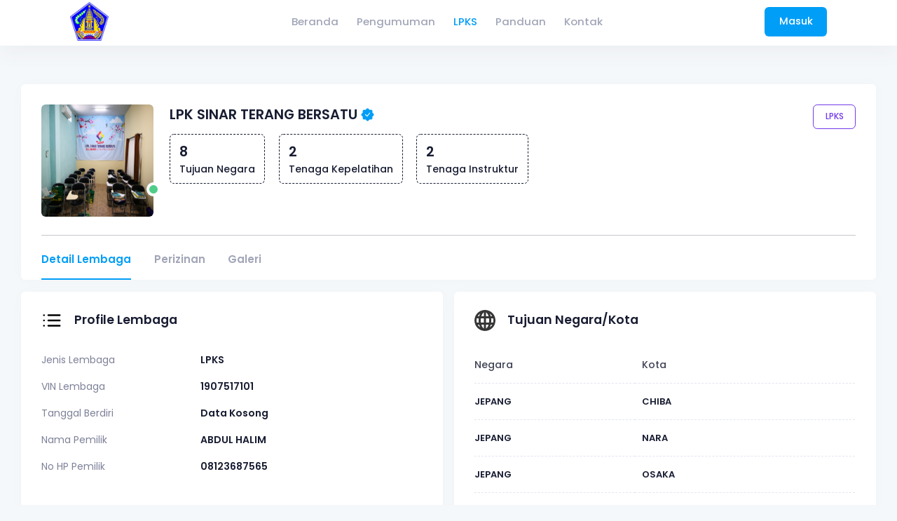

--- FILE ---
content_type: text/html; charset=UTF-8
request_url: https://sisnaker.baliprov.go.id/lpks/eyJpdiI6InBaZ0paejdcL3BKQlhkYnNram5cL1VOUT09IiwidmFsdWUiOiJlU25DZHFrOEtFZEdwM1hOdkJVRlNnPT0iLCJtYWMiOiIzNDE4MzA1NWZhOGZkOWI0ODMwYjJhMDhlNWM1NzJiZWE0MTg0OWIzZmUyNTU5ZDQ2ZWU2YWUyZmJiZTIyNzkzIn0=
body_size: 6670
content:
<!DOCTYPE html>
<html lang="en">

<head>
    <base href="">
    <title>SISNAKER</title>
    <meta charset="UTF-8">
    <meta name="viewport" content="width=device-width, initial-scale=1.0">
    <meta http-equiv="X-UA-Compatible" content="ie=edge">
    <meta name="description" content="" />
    <meta name="keywords" content="" />
    <meta name="viewport" content="width=device-width, initial-scale=1" />
    <meta property="og:locale" content="en_US" />
    <meta property="og:type" content="article" />
    <meta property="og:title" content="" />
    <meta property="og:url" content="https://sisnaker.baliprov.go.id/" />
    <meta property="og:site_name" content="SISNAKER" />
    <link rel="canonical" href="https://sisnaker.baliprov.go.id/aset/logodark.png" />
    <link rel="shortcut icon" href="https://sisnaker.baliprov.go.id/aset/logodark.png" />
    <!--begin::Fonts-->
    <link rel="stylesheet" href="https://fonts.googleapis.com/css?family=Poppins:300,400,500,600,700" />
    <!--end::Fonts-->
    <!--begin::Global Stylesheets Bundle(used by all pages)-->
    <link href="https://sisnaker.baliprov.go.id/assets/metronic/dist/assets/plugins/global/plugins.bundle.css" rel="stylesheet"
        type="text/css" />
    <link href="https://sisnaker.baliprov.go.id/assets/metronic/dist/assets/css/style.bundle.css" rel="stylesheet" type="text/css" />
    <!--end::Global Stylesheets Bundle-->
    <link rel="stylesheet" href="https://cdn.datatables.net/1.11.5/css/dataTables.bootstrap5.min.css">
    <link rel="stylesheet" href="https://sisnaker.baliprov.go.id/css/loader.css">
    </head>


<!--begin::Body-->
<body id="kt_body" class="header-fixed header-tablet-and-mobile-fixed toolbar-enabled toolbar-fixed"
    style="--kt-toolbar-height:55px;--kt-toolbar-height-tablet-and-mobile:55px">

    <div id="loading-overlay">
        <div class="loader07"></div>
    </div>

    <!--begin::Main-->
    <!--begin::Root-->
    <div class="d-flex flex-column flex-root">
        <!--begin::Page-->
        <div class="page d-flex flex-row flex-column-fluid">
            <!--begin::Wrapper-->
            <div class="wrapper d-flex flex-column flex-row-fluid" id="kt_wrapper">
                <!--begin::Header-->
                <div id="kt_header" style="box-shadow: 0 10px 30px 0 rgb(82 63 105 / 5%) !important;" class="header align-items-stretch">
                    <!--begin::Container-->
                    <div class="container py-1">
                        <!--begin::Wrapper-->
                        <div class="d-flex align-items-center justify-content-between">
                            <!--begin::Logo-->
                            <div class="d-flex align-items-center flex-equal">
                                <!--begin::Mobile menu toggle-->
                                <button class="btn btn-icon btn-active-color-primary me-3 d-flex d-lg-none"
                                    id="kt_landing_menu_toggle">
                                    <!--begin::Svg Icon | path: icons/duotune/abstract/abs015.svg-->
                                    <span class="svg-icon svg-icon-2hx">
                                        <svg xmlns="http://www.w3.org/2000/svg" width="24" height="24"
                                            viewBox="0 0 24 24" fill="none">
                                            <path
                                                d="M21 7H3C2.4 7 2 6.6 2 6V4C2 3.4 2.4 3 3 3H21C21.6 3 22 3.4 22 4V6C22 6.6 21.6 7 21 7Z"
                                                fill="black" />
                                            <path opacity="0.3"
                                                d="M21 14H3C2.4 14 2 13.6 2 13V11C2 10.4 2.4 10 3 10H21C21.6 10 22 10.4 22 11V13C22 13.6 21.6 14 21 14ZM22 20V18C22 17.4 21.6 17 21 17H3C2.4 17 2 17.4 2 18V20C2 20.6 2.4 21 3 21H21C21.6 21 22 20.6 22 20Z"
                                                fill="black" />
                                        </svg>
                                    </span>
                                    <!--end::Svg Icon-->
                                </button>
                                <!--end::Mobile menu toggle-->
                                <!--begin::Logo image-->
                                <a href="https://sisnaker.baliprov.go.id">
                                    
                                    <img alt="Logo" src="https://sisnaker.baliprov.go.id/landing/logo-bali.png"
                                        class="logo-sticky h-55px h-lg-55px" />
                                </a>
                                <!--end::Logo image-->
                            </div>
                            <!--end::Logo-->
                            <!--begin::Menu wrapper-->
                            <div class="d-lg-block" id="kt_header_nav_wrapper">
                                <div class="d-lg-block p-5 p-lg-0" data-kt-drawer="true"
                                    data-kt-drawer-name="landing-menu"
                                    data-kt-drawer-activate="{default: true, lg: false}" data-kt-drawer-overlay="true"
                                    data-kt-drawer-width="200px" data-kt-drawer-direction="start"
                                    data-kt-drawer-toggle="#kt_landing_menu_toggle" data-kt-swapper="true"
                                    data-kt-swapper-mode="prepend"
                                    data-kt-swapper-parent="{default: '#kt_body', lg: '#kt_header_nav_wrapper'}">
                                    <!--begin::Menu-->
                                    <div class="menu menu-column flex-nowrap menu-rounded menu-lg-row menu-title-gray-500 menu-state-title-primary nav nav-flush fs-5 fw-bold"
                                        id="kt_landing_menu">

                                                                                <div class="menu-item">
                                            <!--begin::Menu link-->
                                            <a class="menu-link nav-link  py-3 px-4 px-xxl-6" href="https://sisnaker.baliprov.go.id"
                                                data-kt-scroll-toggle="true" data-kt-drawer-dismiss="true" data-loading-overlay>Beranda</a>
                                            <!--end::Menu link-->
                                        </div>
                                                                                <div class="menu-item">
                                            <!--begin::Menu link-->
                                            <a class="menu-link nav-link  py-3 px-4 px-xxl-6" href="https://sisnaker.baliprov.go.id/pengumuman"
                                                data-kt-scroll-toggle="true" data-kt-drawer-dismiss="true" data-loading-overlay>Pengumuman</a>
                                            <!--end::Menu link-->
                                        </div>
                                                                                <div class="menu-item">
                                            <!--begin::Menu link-->
                                            <a class="menu-link nav-link active py-3 px-4 px-xxl-6" href="https://sisnaker.baliprov.go.id/lpks"
                                                data-kt-scroll-toggle="true" data-kt-drawer-dismiss="true" data-loading-overlay>LPKS</a>
                                            <!--end::Menu link-->
                                        </div>
                                                                                <div class="menu-item">
                                            <!--begin::Menu link-->
                                            <a class="menu-link nav-link  py-3 px-4 px-xxl-6" href="https://sisnaker.baliprov.go.id/panduan"
                                                data-kt-scroll-toggle="true" data-kt-drawer-dismiss="true" data-loading-overlay>Panduan</a>
                                            <!--end::Menu link-->
                                        </div>
                                                                                <div class="menu-item">
                                            <!--begin::Menu link-->
                                            <a class="menu-link nav-link  py-3 px-4 px-xxl-6" href="#footer"
                                                data-kt-scroll-toggle="true" data-kt-drawer-dismiss="true" >Kontak</a>
                                            <!--end::Menu link-->
                                        </div>
                                        
                                    </div>
                                    <!--end::Menu-->
                                </div>
                            </div>
                            <!--end::Menu wrapper-->
                            <div class="flex-equal text-end ms-1 logo-default">
                                <a href="https://sisnaker.baliprov.go.id/login" class="btn btn-primary" data-loading-overlay>Masuk</a>
                            </div>
                            <!--end::Toolbar-->
                        </div>
                        <!--end::Wrapper-->
                    </div>
                    <!--end::Container-->
                </div>
                <!--end::Header-->

                <!--begin::Content-->
                <div class="d-flex flex-column flex-column-fluid" id="kt_content">
                    <!--begin::Post-->
                    <div class="post d-flex flex-column-fluid" id="kt_post">
                        <!--begin::Container-->
                        <div id="kt_content_container" class="container-xxl">
                                <div class="row gy-5 g-xl-8">
        <div class="col-md-12">
            <div class="card mb-5 mb-xxl-8">
                <div class="card-body pt-9 pb-0">
                    <!--begin::Details-->
                    <div class="d-flex flex-wrap flex-sm-nowrap">
                        <!--begin: Pic-->
                        <div class="me-7 mb-4">
                            <div class="symbol symbol-100px symbol-lg-160px symbol-fixed position-relative">
                                <img src="https://sisnaker.baliprov.go.id/foto/0126202314285663d21da8db940.jpg?expires=1768915336&amp;signature=9f8ff2a94d21f5725dde1c60fd507f8edfbbea0effa9208b86d87eb5cbdef775"
                                    alt="image">
                                <div
                                    class="position-absolute translate-middle bottom-0 start-100 mb-6 bg-success rounded-circle border border-4 border-white h-20px w-20px">
                                </div>
                            </div>
                        </div>
                        <!--end::Pic-->
                        <!--begin::Info-->
                        <div class="flex-grow-1">
                            <!--begin::Title-->
                            <div class="d-flex justify-content-between align-items-start flex-wrap mb-2">
                                <!--begin::User-->
                                <div class="d-flex flex-column">
                                    <!--begin::Name-->
                                    <div class="d-flex align-items-center mb-2">
                                        <a href="#"
                                            class="text-gray-900 text-hover-primary fs-2 fw-bolder me-1">LPK SINAR TERANG BERSATU</a>
                                        <a href="#">
                                            <!--begin::Svg Icon | path: icons/duotune/general/gen026.svg-->
                                            <span class="svg-icon svg-icon-1 svg-icon-primary">
                                                <svg xmlns="http://www.w3.org/2000/svg" width="24px" height="24px"
                                                    viewBox="0 0 24 24">
                                                    <path
                                                        d="M10.0813 3.7242C10.8849 2.16438 13.1151 2.16438 13.9187 3.7242V3.7242C14.4016 4.66147 15.4909 5.1127 16.4951 4.79139V4.79139C18.1663 4.25668 19.7433 5.83365 19.2086 7.50485V7.50485C18.8873 8.50905 19.3385 9.59842 20.2758 10.0813V10.0813C21.8356 10.8849 21.8356 13.1151 20.2758 13.9187V13.9187C19.3385 14.4016 18.8873 15.491 19.2086 16.4951V16.4951C19.7433 18.1663 18.1663 19.7433 16.4951 19.2086V19.2086C15.491 18.8873 14.4016 19.3385 13.9187 20.2758V20.2758C13.1151 21.8356 10.8849 21.8356 10.0813 20.2758V20.2758C9.59842 19.3385 8.50905 18.8873 7.50485 19.2086V19.2086C5.83365 19.7433 4.25668 18.1663 4.79139 16.4951V16.4951C5.1127 15.491 4.66147 14.4016 3.7242 13.9187V13.9187C2.16438 13.1151 2.16438 10.8849 3.7242 10.0813V10.0813C4.66147 9.59842 5.1127 8.50905 4.79139 7.50485V7.50485C4.25668 5.83365 5.83365 4.25668 7.50485 4.79139V4.79139C8.50905 5.1127 9.59842 4.66147 10.0813 3.7242V3.7242Z"
                                                        fill="#00A3FF"></path>
                                                    <path class="permanent"
                                                        d="M14.8563 9.1903C15.0606 8.94984 15.3771 8.9385 15.6175 9.14289C15.858 9.34728 15.8229 9.66433 15.6185 9.9048L11.863 14.6558C11.6554 14.9001 11.2876 14.9258 11.048 14.7128L8.47656 12.4271C8.24068 12.2174 8.21944 11.8563 8.42911 11.6204C8.63877 11.3845 8.99996 11.3633 9.23583 11.5729L11.3706 13.4705L14.8563 9.1903Z"
                                                        fill="white"></path>
                                                </svg>
                                            </span>
                                            <!--end::Svg Icon-->
                                        </a>
                                    </div>
                                    <!--end::Name-->
                                </div>
                                <!--end::User-->
                                <!--begin::Actions-->
                                <div class="d-flex">
                                    <button class="btn btn-outline btn-outline-info btn-sm float-end"
                                        type="button">LPKS</button>
                                </div>
                                <!--end::Actions-->
                            </div>
                            <!--end::Title-->
                            <!--begin::Stats-->
                            <div class="d-flex flex-wrap flex-stack">
                                <!--begin::Wrapper-->
                                <div class="d-flex flex-column flex-grow-1 pe-8">
                                    <!--begin::Stats-->
                                    <div class="d-flex flex-wrap">
                                        <!--begin::Stat-->
                                        <div
                                            class="border border-gray-900 border-dashed rounded min-w-125px py-3 px-4 me-6 mb-3">
                                            <!--begin::Number-->
                                            <div class="d-flex align-items-center">
                                                <div class="fs-2 fw-bolder counted" data-kt-countup="true"
                                                    data-kt-countup-value="8">
                                                    8</div>
                                            </div>
                                            <!--end::Number-->
                                            <!--begin::Label-->
                                            <div class="fw-bold fs-6 text-black-400">Tujuan Negara</div>
                                            <!--end::Label-->
                                        </div>
                                        <!--end::Stat-->
                                        <!--begin::Stat-->
                                        <div
                                            class="border border-gray-900 border-dashed rounded min-w-125px py-3 px-4 me-6 mb-3">
                                            <!--begin::Number-->
                                            <div class="d-flex align-items-center">
                                                <div class="fs-2 fw-bolder counted" data-kt-countup="true"
                                                    data-kt-countup-value="2">
                                                    2</div>
                                            </div>
                                            <!--end::Number-->
                                            <!--begin::Label-->
                                            <div class="fw-bold fs-6 text-black-400">Tenaga Kepelatihan</div>
                                            <!--end::Label-->
                                        </div>
                                        <!--end::Stat-->
                                        <!--begin::Stat-->
                                        <div
                                            class="border border-gray-900 border-dashed rounded min-w-125px py-3 px-4 me-6 mb-3">
                                            <!--begin::Number-->
                                            <div class="d-flex align-items-center">
                                                <div class="fs-2 fw-bolder counted" data-kt-countup="true"
                                                    data-kt-countup-value="2">
                                                    2</div>
                                            </div>
                                            <!--end::Number-->
                                            <!--begin::Label-->
                                            <div class="fw-bold fs-6 text-black-400">Tenaga Instruktur</div>
                                            <!--end::Label-->
                                        </div>
                                        <!--end::Stat-->
                                    </div>
                                    <!--end::Stats-->
                                </div>
                                <!--end::Wrapper-->
                            </div>
                            <!--end::Stats-->
                        </div>
                        <!--end::Info-->
                    </div>
                    <!--end::Details-->

                    <hr style="margin: 1rem 0 0 0 !important;">
                    <!--begin::Navs-->
                    <ul class="nav nav-stretch nav-line-tabs nav-line-tabs-2x border-transparent fs-5 fw-bolder">
                        <!--begin::Nav item-->
                        <li class="nav-item mt-2">
                            <a class="nav-link text-active-primary ms-0 me-10 py-5 active"
                                href="https://sisnaker.baliprov.go.id/lpks/eyJpdiI6InBaZ0paejdcL3BKQlhkYnNram5cL1VOUT09IiwidmFsdWUiOiJlU25DZHFrOEtFZEdwM1hOdkJVRlNnPT0iLCJtYWMiOiIzNDE4MzA1NWZhOGZkOWI0ODMwYjJhMDhlNWM1NzJiZWE0MTg0OWIzZmUyNTU5ZDQ2ZWU2YWUyZmJiZTIyNzkzIn0=">Detail Lembaga</a>
                        </li>
                        <!--end::Nav item-->
                        <!--begin::Nav item-->
                        <li class="nav-item mt-2">
                            <a class="nav-link text-active-primary ms-0 me-10 py-5 "
                                href="https://sisnaker.baliprov.go.id/lpks/eyJpdiI6InBaZ0paejdcL3BKQlhkYnNram5cL1VOUT09IiwidmFsdWUiOiJlU25DZHFrOEtFZEdwM1hOdkJVRlNnPT0iLCJtYWMiOiIzNDE4MzA1NWZhOGZkOWI0ODMwYjJhMDhlNWM1NzJiZWE0MTg0OWIzZmUyNTU5ZDQ2ZWU2YWUyZmJiZTIyNzkzIn0=/perizinan">Perizinan</a>
                        </li>
                        <!--end::Nav item-->
                        <!--begin::Nav item-->
                        <li class="nav-item mt-2">
                            <a class="nav-link text-active-primary ms-0 me-10 py-5 "
                                href="https://sisnaker.baliprov.go.id/lpks/eyJpdiI6InBaZ0paejdcL3BKQlhkYnNram5cL1VOUT09IiwidmFsdWUiOiJlU25DZHFrOEtFZEdwM1hOdkJVRlNnPT0iLCJtYWMiOiIzNDE4MzA1NWZhOGZkOWI0ODMwYjJhMDhlNWM1NzJiZWE0MTg0OWIzZmUyNTU5ZDQ2ZWU2YWUyZmJiZTIyNzkzIn0=/galeri">Galeri</a>
                        </li>
                        <!--end::Nav item-->
                    </ul>
                    <!--begin::Navs-->
                </div>
            </div>
        </div>
    </div>

    <div class="row g-5 g-xxl-8">

    <div class="col-xl-6">
        <div class="card card-xl-stretch">
            <!--begin::Body-->
            <div class="card-body">

                <!--begin::Header-->
                <div class="d-flex align-items-center">
                    <!--begin::User-->
                    <div class="d-flex align-items-center flex-grow-1">
                        <!--begin::Avatar-->
                        <div class="symbol symbol-30px me-5">
                            <img src="https://sisnaker.baliprov.go.id/icon/fi_list.svg" alt="">
                        </div>
                        <!--end::Avatar-->
                        <!--begin::Info-->
                        <div class="d-flex flex-column">
                            <h4 class="text-gray-900 my-1 text-hover-primary fs-3 fw-bolder">Profile Lembaga</h4>
                        </div>
                        <!--end::Info-->
                    </div>
                    <!--end::User-->
                </div>
                <!--end::Header-->

                <div class="mt-7">
                    <div class="table-responsive">
                        <table class="table">
                            <tr>
                                <td class="text-gray-600 fs-6" width="40%">Jenis Lembaga</td>
                                <td class="fw-bold fs-6"><b>LPKS</b></td>
                            </tr>
                            <tr>
                                <td class="text-gray-600 fs-6">VIN Lembaga</td>
                                <td class="fw-bold fs-6"><b>1907517101</b></td>
                            </tr>
                            <tr>
                                <td class="text-gray-600 fs-6">Tanggal Berdiri</td>
                                <td class="fw-bold fs-6"><b>Data Kosong</b></td>
                            </tr>
                            <tr>
                                <td class="text-gray-600 fs-6">Nama Pemilik</td>
                                <td class="fw-bold fs-6"><b>ABDUL HALIM</b></td>
                            </tr>
                            <tr>
                                <td class="text-gray-600 fs-6">No HP Pemilik</td>
                                <td class="fw-bold fs-6"><b>08123687565</b></td>
                            </tr>
                        </table>
                    </div>
                </div>

            </div>
            <!--end::Body-->
        </div>
    </div>

    <div class="col-xl-6">
        <div class="card card-xl-stretch">
            <!--begin::Body-->
            <div class="card-body">

                <!--begin::Header-->
                <div class="d-flex align-items-center">
                    <!--begin::User-->
                    <div class="d-flex align-items-center flex-grow-1">
                        <!--begin::Avatar-->
                        <div class="symbol symbol-30px me-5">
                            <img src="https://sisnaker.baliprov.go.id/icon/fi_globe.svg" alt="">
                        </div>
                        <!--end::Avatar-->
                        <!--begin::Info-->
                        <div class="d-flex flex-column">
                            <h4 class="text-gray-900 my-1 text-hover-primary fs-3 fw-bolder">Tujuan Negara/Kota</h4>
                        </div>
                        <!--end::Info-->
                    </div>
                    <!--end::User-->
                </div>
                <!--end::Header-->

                <div class="mt-7">
                    <div class="table-responsive">
                        <table class="table table-row-dashed table-row-gray-300 gy-5">
                            <thead>
                                <tr class="fw-bold fs-6 text-gray-800">
                                    <th>Negara</th>
                                    <th>Kota</th>
                                </tr>
                            </thead>
                            <tbody>
                                                                <tr>
                                    <td><b>JEPANG</b></td>
                                    <td><b>CHIBA</b></td>
                                </tr>
                                                                <tr>
                                    <td><b>JEPANG</b></td>
                                    <td><b>NARA</b></td>
                                </tr>
                                                                <tr>
                                    <td><b>JEPANG</b></td>
                                    <td><b>OSAKA</b></td>
                                </tr>
                                                                <tr>
                                    <td><b>JEPANG</b></td>
                                    <td><b>MIE</b></td>
                                </tr>
                                                                <tr>
                                    <td><b>JEPANG</b></td>
                                    <td><b>KANAGAWA</b></td>
                                </tr>
                                                            </tbody>
                        </table>
                    </div>
                </div>

            </div>
            <!--end::Body-->
        </div>
    </div>

</div>

<div class="row g-5 g-xxl-8">

    <div class="col-xl-6">
        <div class="card card-xl-stretch">
            <!--begin::Body-->
            <div class="card-body">

                <!--begin::Header-->
                <div class="d-flex align-items-center">
                    <!--begin::User-->
                    <div class="d-flex align-items-center flex-grow-1">
                        <!--begin::Avatar-->
                        <div class="symbol symbol-30px me-5">
                            <img src="https://sisnaker.baliprov.go.id/icon/fi_phone.svg" alt="">
                        </div>
                        <!--end::Avatar-->
                        <!--begin::Info-->
                        <div class="d-flex flex-column">
                            <h4 class="text-gray-900 my-1 text-hover-primary fs-3 fw-bolder">Kontak Lembaga</h4>
                        </div>
                        <!--end::Info-->
                    </div>
                    <!--end::User-->
                </div>
                <!--end::Header-->

                <div class="mt-7">
                    <div class="table-responsive">
                        <table class="table">
                            <tr>
                                <td class="text-gray-600 fs-6" width="40%">No Telp</td>
                                <td class="fw-bold fs-6"><b>3619070543</b></td>
                            </tr>
                            <tr>
                                <td class="text-gray-600 fs-6">Email</td>
                                <td class="fw-bold fs-6"><b>lpk.sinarterang@gmail.com</b></td>
                            </tr>
                            <tr>
                                <td class="text-gray-600 fs-6">Website</td>
                                <td class="fw-bold fs-6"><b>-</b></td>
                            </tr>
                            <tr>
                                <td class="text-gray-600 fs-6">Fax</td>
                                <td class="fw-bold fs-6"><b>Data Kosong</b></td>
                            </tr>
                        </table>
                    </div>
                </div>

            </div>
            <!--end::Body-->
        </div>
    </div>

    <div class="col-xl-6">
        <div class="card card-xl-stretch">
            <!--begin::Body-->
            <div class="card-body">

                <!--begin::Header-->
                <div class="d-flex align-items-center">
                    <!--begin::User-->
                    <div class="d-flex align-items-center flex-grow-1">
                        <!--begin::Avatar-->
                        <div class="symbol symbol-30px me-5">
                            <img src="https://sisnaker.baliprov.go.id/icon/fi_sektor.svg" alt="">
                        </div>
                        <!--end::Avatar-->
                        <!--begin::Info-->
                        <div class="d-flex flex-column">
                            <h4 class="text-gray-900 my-1 text-hover-primary fs-3 fw-bolder">Sektor</h4>
                        </div>
                        <!--end::Info-->
                    </div>
                    <!--end::User-->
                </div>
                <!--end::Header-->

                <div class="mt-7">
                    <div class="table-responsive">
                        <table class="table">
                            <tbody>
                                                                <tr>
                                    <td><b>KONSTRUKSI</b></td>
                                </tr>
                                                                <tr>
                                    <td><b>PETERNAKAN</b></td>
                                </tr>
                                                                <tr>
                                    <td><b>PERTANIAN</b></td>
                                </tr>
                                                            </tbody>
                        </table>
                    </div>
                </div>

            </div>
            <!--end::Body-->
        </div>
    </div>

</div>

<div class="row g-5 g-xxl-8 mb-6">

    <div class="col-xl-6">
        <div class="card card-xl-stretch">
            <!--begin::Body-->
            <div class="card-body">

                <!--begin::Header-->
                <div class="d-flex align-items-center">
                    <!--begin::User-->
                    <div class="d-flex align-items-center flex-grow-1">
                        <!--begin::Avatar-->
                        <div class="symbol symbol-30px me-5">
                            <img src="https://sisnaker.baliprov.go.id/icon/fi_location.svg" alt="">
                        </div>
                        <!--end::Avatar-->
                        <!--begin::Info-->
                        <div class="d-flex flex-column">
                            <h4 class="text-gray-900 my-1 text-hover-primary fs-3 fw-bolder">Alamat Lembaga</h4>
                        </div>
                        <!--end::Info-->
                    </div>
                    <!--end::User-->
                </div>
                <!--end::Header-->

                <div class="mt-7">
                    <div class="table-responsive">
                        <table class="table">
                            <tr>
                                <td class="text-gray-600 fs-6" width="40%">Alamat</td>
                                <td class="fw-bold fs-6"><b>JL. GATOT SUBROTO TIMUR, KEL. TONJA, KEC. DENPASAR UTARA</b></td>
                            </tr>
                            <tr>
                                <td class="text-gray-600 fs-6">Desa</td>
                                <td class="fw-bold fs-6"><b>Tonja</b></td>
                            </tr>
                            <tr>
                                <td class="text-gray-600 fs-6">Kecamatan</td>
                                <td class="fw-bold fs-6"><b>Denpasar Utara</b></td>
                            </tr>
                            <tr>
                                <td class="text-gray-600 fs-6">Kabupaten/Kota</td>
                                <td class="fw-bold fs-6"><b>Kota Denpasar</b></td>
                            </tr>
                        </table>
                    </div>
                </div>

            </div>
            <!--end::Body-->
        </div>
    </div>

</div>
                        </div>
                        <!--end::Container-->
                    </div>
                    <!--end::Post-->
                </div>
                <!--end::Content-->

                <!--begin::Footer-->
<div class="mb-0" id="footer">

    <!--begin::Wrapper-->
    <div class="landing-dark-bg pt-20" style="background: #15406A !important;">
        <!--begin::Container-->
        <div class="container">
            <!--begin::Row-->
            <div class="row py-10 py-lg-20">

                <!--begin::Col-->
                <div class="col-lg-6 pe-lg-16 mb-10 mb-lg-0">

                    <div class="row">
                        <div class="col-12">
                            <div class="d-flex flex-center float-start">
                                <img class="p-5 me-2 fs-3 h-100px h-lg-100px" src="https://sisnaker.baliprov.go.id/landing/logo-bali.png"
                                    alt="">
                                <div class="fs-5 fs-lg-3 text-white">Pemerintah <br> Provinsi Bali</div>
                            </div>
                        </div>

                        <div class="col-12 mt-15">
                            <h2 class="text-white fw-bold">Dinas Ketenagakerjaan dan Energi <br> Sumber Daya Mineral
                                Provinsi Bali</h2>
                        </div>

                        <div class="col-12 mt-15">
                            <span class="text-white fw-400">Jalan Raya Puputan, Renon,
                                <br> Denpasar Timur, Dangin Puri Klod, Kec. Denpasar Tim., Kota Denpasar, Bali 80235
                                <br> Telp : (0361) 223964
                                <br> Email : disnakeresdm@baliprov.go.id
                            </span>
                        </div>

                        <div class="col-12 mt-5">
                            <span>
                                <img class="img-fluid" src="https://api-pse.layanan.go.id/storage/badge/badge_662.png" alt="">
                            </span>
                        </div>

                    </div>

                </div>
                <!--end::Col-->

                <!--begin::Col-->
                <div class="col-lg-6 ps-lg-16">
                    <!--begin::Navs-->
                    <div class="d-none d-flex justify-content-center">

                        <!--begin::Links-->
                        <div class="d-flex fw-bold flex-column me-20">
                            <!--begin::Link-->
                            <a href="" class="text-white text-hover-primary fs-5 mb-6 fw-400">Tentang Kami</a>
                            <!--end::Link-->
                            <!--begin::Link-->
                            <a href="" class="text-white text-hover-primary fs-5 mb-6 fw-400">Hubungi kami</a>
                            <!--end::Link-->
                            <!--begin::Link-->
                            <a href="" class="text-white text-hover-primary fs-5 mb-6 fw-400">Menjadi Mitra</a>
                            <!--end::Link-->
                            <!--begin::Link-->
                            <a href="" class="text-white text-hover-primary fs-5 mb-6 fw-400">Daftar Peserta</a>
                            <!--end::Link-->
                        </div>
                        <!--end::Links-->

                        <!--begin::Links-->
                        <div class="d-flex fw-bold flex-column me-20">
                            <!--begin::Link-->
                            <a href="" class="text-white text-hover-primary fs-5 mb-6 fw-400">Syarat &
                                Ketentuan</a>
                            <!--end::Link-->
                            <!--begin::Link-->
                            <a href="" class="text-white text-hover-primary fs-5 mb-6 fw-400">Kebijakan
                                Privasi</a>
                            <!--end::Link-->
                            <!--begin::Link-->
                            <a href="" class="text-white text-hover-primary fs-5 mb-6 fw-400">ELHKPN</a>
                            <!--end::Link-->
                        </div>
                        <!--end::Links-->

                        <!--begin::Links-->
                        <div class="d-flex fw-bold flex-column">
                            <!--begin::Link-->
                            <a href="" class="text-white text-hover-primary fs-5 mb-6 fw-400">Layanan</a>
                            <!--end::Link-->
                            <!--begin::Link-->
                            <a href="" class="text-white text-hover-primary fs-5 mb-6 fw-400">FAQ</a>
                            <!--end::Link-->
                        </div>
                        <!--end::Links-->

                    </div>
                    <!--end::Navs-->
                </div>
                <!--end::Col-->
            </div>
            <!--end::Row-->
        </div>
        <!--end::Container-->
        <!--begin::Separator-->
        <div class="landing-dark-separator"></div>
        <!--end::Separator-->
        <!--begin::Container-->
        <div class="container">
            <!--begin::Wrapper-->
            <div class="d-flex flex-column flex-md-row flex-stack py-7 py-lg-10">
                <!--begin::Copyright-->
                <div class="d-flex align-items-center order-2 order-md-1">
                    <span class="fs-6 fw-400 text-white pt-1" href="https://sisnaker.baliprov.go.id">Copyrights 2022 ©
                        <strong>Diskominfos Provinsi Bali</strong> All rights reserved.</span>
                </div>
                <!--end::Copyright-->
                <!--begin::Menu-->
                <ul class="menu menu-white menu-hover-primary fw-bold fs-6 fs-md-5 order-1 mb-5 mb-md-0">
                    <li class="menu-item mx-5">
                        <a href="https://instagram.com/disnakeresdm?igshid=YmMyMTA2M2Y=" target="_blank"
                            class="menu-link px-2"><i class="fab fa-instagram fs-2x"></i></a>
                    </li>
                    <li class="menu-item mx-5">
                        <a href="https://disnakeresdm.baliprov.go.id/" target="_blank" class="menu-link px-2"><i
                                class="fab fa-internet-explorer fs-2x"></i></a>
                    </li>
                    
                    <li class="menu-item">
                        <a href="https://youtube.com/@disnakeresdmprovinsibali9548" target="_blank"
                            class="menu-link px-2"><i class="fab fa-youtube fs-2x"></i></a>
                    </li>
                </ul>
                <!--end::Menu-->
            </div>
            <!--end::Wrapper-->
        </div>
        <!--end::Container-->
    </div>
    <!--end::Wrapper-->
</div>
<!--end::Footer-->

            </div>
            <!--end::Wrapper-->
        </div>
        <!--end::Page-->
    </div>
    <!--end::Root-->
    <!--begin::Scrolltop-->
    <div id="kt_scrolltop" class="scrolltop" data-kt-scrolltop="true">
        <!--begin::Svg Icon | path: icons/duotune/arrows/arr066.svg-->
        <span class="svg-icon">
            <svg xmlns="http://www.w3.org/2000/svg" width="24" height="24" viewBox="0 0 24 24"
                fill="none">
                <rect opacity="0.5" x="13" y="6" width="13" height="2"
                    rx="1" transform="rotate(90 13 6)" fill="black" />
                <path
                    d="M12.5657 8.56569L16.75 12.75C17.1642 13.1642 17.8358 13.1642 18.25 12.75C18.6642 12.3358 18.6642 11.6642 18.25 11.25L12.7071 5.70711C12.3166 5.31658 11.6834 5.31658 11.2929 5.70711L5.75 11.25C5.33579 11.6642 5.33579 12.3358 5.75 12.75C6.16421 13.1642 6.83579 13.1642 7.25 12.75L11.4343 8.56569C11.7467 8.25327 12.2533 8.25327 12.5657 8.56569Z"
                    fill="black" />
            </svg>
        </span>
        <!--end::Svg Icon-->
    </div>
    <!--end::Scrolltop-->
    <!--begin::Javascript-->
    <script src="https://code.jquery.com/jquery-3.6.4.min.js"></script>
    <!--begin::Global Javascript Bundle(used by all pages)-->
    <script src="https://sisnaker.baliprov.go.id/assets/metronic/dist/assets/plugins/global/plugins.bundle.js"></script>
    <script src="https://sisnaker.baliprov.go.id/assets/metronic/dist/assets/js/scripts.bundle.js"></script>
    <!--end::Global Javascript Bundle-->
    <!--begin::Page Vendors Javascript(used by this page)-->
    <script src="https://sisnaker.baliprov.go.id/assets/metronic/dist/assets/plugins/custom/fslightbox/fslightbox.bundle.js"></script>
    <script src="https://sisnaker.baliprov.go.id/assets/metronic/dist/assets/plugins/custom/typedjs/typedjs.bundle.js"></script>
    <!--end::Page Vendors Javascript-->
    <!--begin::Page Custom Javascript(used by this page)-->
    <script src="https://sisnaker.baliprov.go.id/assets/metronic/dist/assets/js/custom/landing.js"></script>
    
    <!--end::Page Custom Javascript-->
    <!--end::Javascript-->

    <script src="https://cdn.datatables.net/1.11.5/js/jquery.dataTables.min.js"></script>
    <script src="https://cdn.datatables.net/1.11.5/js/dataTables.bootstrap5.min.js"></script>
    <script src="https://sisnaker.baliprov.go.id/js/loader.js"></script>
    <!-- Google tag (gtag.js) -->
    <script async src="https://www.googletagmanager.com/gtag/js?id=G-E8B67T5VXM"></script>
    <script>
        window.dataLayer = window.dataLayer || [];
        function gtag(){
            dataLayer.push(arguments);
        }
        gtag('js', new Date());

        gtag('config', 'G-E8B67T5VXM');
    </script>
    </body>
<!--end::Body-->
</html>


--- FILE ---
content_type: application/javascript; charset=utf-8
request_url: https://sisnaker.baliprov.go.id/assets/metronic/dist/assets/js/custom/landing.js
body_size: 22
content:
"use strict";var KTLandingPage={init:function(){}};"undefined"!=typeof module&&(module.exports=KTLandingPage),KTUtil.onDOMContentLoaded((function(){KTLandingPage.init()}));

--- FILE ---
content_type: image/svg+xml
request_url: https://sisnaker.baliprov.go.id/icon/fi_globe.svg
body_size: 709
content:
<svg width="20" height="20" viewBox="0 0 20 20" fill="none" xmlns="http://www.w3.org/2000/svg">
<path d="M19.4102 6.64C19.4102 6.64 19.4102 6.64 19.4102 6.59C18.7056 4.66623 17.4271 3.00529 15.7477 1.83187C14.0683 0.658447 12.0689 0.0291748 10.0202 0.0291748C7.97145 0.0291748 5.97213 0.658447 4.29271 1.83187C2.61328 3.00529 1.3348 4.66623 0.630195 6.59C0.630195 6.59 0.630195 6.59 0.630195 6.64C-0.15668 8.8109 -0.15668 11.1891 0.630195 13.36C0.630195 13.36 0.630195 13.36 0.630195 13.41C1.3348 15.3338 2.61328 16.9947 4.29271 18.1681C5.97213 19.3416 7.97145 19.9708 10.0202 19.9708C12.0689 19.9708 14.0683 19.3416 15.7477 18.1681C17.4271 16.9947 18.7056 15.3338 19.4102 13.41C19.4102 13.41 19.4102 13.41 19.4102 13.36C20.1971 11.1891 20.1971 8.8109 19.4102 6.64ZM2.2602 12C1.91342 10.6892 1.91342 9.31079 2.2602 8H4.1202C3.96023 9.32854 3.96023 10.6715 4.1202 12H2.2602ZM3.0802 14H4.4802C4.71491 14.8918 5.05041 15.7541 5.4802 16.57C4.49949 15.9019 3.67969 15.0241 3.0802 14ZM4.4802 6H3.0802C3.67107 4.97909 4.48039 4.10147 5.4502 3.43C5.03075 4.24725 4.70534 5.10942 4.4802 6ZM9.0002 17.7C7.77196 16.7987 6.90934 15.4852 6.5702 14H9.0002V17.7ZM9.0002 12H6.1402C5.95359 10.6732 5.95359 9.32681 6.1402 8H9.0002V12ZM9.0002 6H6.5702C6.90934 4.51477 7.77196 3.20132 9.0002 2.3V6ZM16.9202 6H15.5202C15.2855 5.10816 14.95 4.24594 14.5202 3.43C15.5009 4.09807 16.3207 4.97594 16.9202 6ZM11.0002 2.3C12.2284 3.20132 13.091 4.51477 13.4302 6H11.0002V2.3ZM11.0002 17.7V14H13.4302C13.091 15.4852 12.2284 16.7987 11.0002 17.7ZM13.8602 12H11.0002V8H13.8602C14.0468 9.32681 14.0468 10.6732 13.8602 12ZM14.5502 16.57C14.98 15.7541 15.3155 14.8918 15.5502 14H16.9502C16.3507 15.0241 15.5309 15.9019 14.5502 16.57ZM17.7402 12H15.8802C15.9615 11.3365 16.0016 10.6685 16.0002 10C16.0013 9.33151 15.9612 8.66357 15.8802 8H17.7402C18.087 9.31079 18.087 10.6892 17.7402 12Z" fill="#363636"/>
</svg>


--- FILE ---
content_type: application/javascript; charset=utf-8
request_url: https://sisnaker.baliprov.go.id/js/loader.js
body_size: 369
content:
$(document).ready(function () {
    showLoader();

    setTimeout(function () {
        $('#loading-overlay').fadeOut('slow');
    }, 500);

    $('form').on('submit', function (e) {
        // Use the general function to handle form submission
        handleFormSubmission(this);

        // Prevent the default form submission
        e.preventDefault();
    });
});

$(document).on('click', 'a[data-loading-overlay]', function (e) {
    e.preventDefault();
    var targetUrl = $(this).attr('href');

    showLoader();

    setTimeout(function () {
        hideLoader();
        window.location.href = targetUrl;
    }, 500);
});

function showLoader() {
    $('#loading-overlay').fadeIn('slow');
}

function hideLoader() {
    $('#loading-overlay').delay(500).fadeOut('slow');
}

function handleFormSubmission(form) {
    // Show loading overlay
    showLoader();

    // You may also want to disable form elements or take other actions here

    // Simulate a delay for demonstration purposes
    setTimeout(function () {
        // Submit the form (replace this with your actual form submission logic)
        form.submit();

        // After submission, hide the loading overlay
        hideLoader();
    }, 500);
}


--- FILE ---
content_type: image/svg+xml
request_url: https://sisnaker.baliprov.go.id/icon/fi_sektor.svg
body_size: 879
content:
<svg width="22" height="22" viewBox="0 0 22 22" fill="none" xmlns="http://www.w3.org/2000/svg">
<path d="M15.0005 5.99998H7.00047C6.73525 5.99998 6.4809 6.10534 6.29336 6.29288C6.10583 6.48041 6.00047 6.73477 6.00047 6.99998V15C6.00047 15.2652 6.10583 15.5196 6.29336 15.7071C6.4809 15.8946 6.73525 16 7.00047 16H15.0005C15.2657 16 15.52 15.8946 15.7076 15.7071C15.8951 15.5196 16.0005 15.2652 16.0005 15V6.99998C16.0005 6.73477 15.8951 6.48041 15.7076 6.29288C15.52 6.10534 15.2657 5.99998 15.0005 5.99998ZM14.0005 14H8.00047V7.99998H14.0005V14ZM20.0005 17.28V4.71998C20.2709 4.56955 20.5028 4.3584 20.6778 4.10317C20.8528 3.84793 20.9662 3.55556 21.009 3.24906C21.0519 2.94257 21.023 2.63031 20.9247 2.33686C20.8264 2.04342 20.6613 1.77679 20.4425 1.55795C20.2237 1.33912 19.957 1.17406 19.6636 1.07575C19.3701 0.977448 19.0579 0.948583 18.7514 0.991428C18.4449 1.03427 18.1525 1.14766 17.8973 1.32267C17.642 1.49768 17.4309 1.72953 17.2805 1.99998H4.72047C4.57004 1.72953 4.35889 1.49768 4.10365 1.32267C3.84841 1.14766 3.55604 1.03427 3.24955 0.991428C2.94305 0.948583 2.6308 0.977448 2.33735 1.07575C2.0439 1.17406 1.77727 1.33912 1.55844 1.55795C1.33961 1.77679 1.17455 2.04342 1.07624 2.33686C0.977937 2.63031 0.949071 2.94257 0.991917 3.24906C1.03476 3.55556 1.14815 3.84793 1.32316 4.10317C1.49817 4.3584 1.73002 4.56955 2.00047 4.71998V17.28C1.73002 17.4304 1.49817 17.6416 1.32316 17.8968C1.14815 18.152 1.03476 18.4444 0.991917 18.7509C0.949071 19.0574 0.977937 19.3697 1.07624 19.6631C1.17455 19.9566 1.33961 20.2232 1.55844 20.442C1.77727 20.6608 2.0439 20.8259 2.33735 20.9242C2.6308 21.0225 2.94305 21.0514 3.24955 21.0085C3.55604 20.9657 3.84841 20.8523 4.10365 20.6773C4.35889 20.5023 4.57004 20.2704 4.72047 20H17.2805C17.4309 20.2704 17.642 20.5023 17.8973 20.6773C18.1525 20.8523 18.4449 20.9657 18.7514 21.0085C19.0579 21.0514 19.3701 21.0225 19.6636 20.9242C19.957 20.8259 20.2237 20.6608 20.4425 20.442C20.6613 20.2232 20.8264 19.9566 20.9247 19.6631C21.023 19.3697 21.0519 19.0574 21.009 18.7509C20.9662 18.4444 20.8528 18.152 20.6778 17.8968C20.5028 17.6416 20.2709 17.4304 20.0005 17.28ZM18.0005 17.28C17.6997 17.4504 17.4509 17.6993 17.2805 18H4.72047C4.55004 17.6993 4.3012 17.4504 4.00047 17.28V4.71998C4.3012 4.54956 4.55004 4.30071 4.72047 3.99998H17.2805C17.4509 4.30071 17.6997 4.54956 18.0005 4.71998V17.28Z" fill="#363636"/>
</svg>


--- FILE ---
content_type: image/svg+xml
request_url: https://sisnaker.baliprov.go.id/icon/fi_phone.svg
body_size: 1605
content:
<svg width="21" height="20" viewBox="0 0 21 20" fill="none" xmlns="http://www.w3.org/2000/svg">
<path d="M19.4697 6.99999C19.6675 6.99999 19.8608 6.94134 20.0253 6.83146C20.1897 6.72158 20.3179 6.5654 20.3936 6.38267C20.4693 6.19995 20.4891 5.99888 20.4505 5.8049C20.4119 5.61092 20.3167 5.43274 20.1768 5.29288C20.037 5.15303 19.8588 5.05779 19.6648 5.0192C19.4708 4.98062 19.2698 5.00042 19.087 5.07611C18.9043 5.1518 18.7481 5.27997 18.6383 5.44442C18.5284 5.60887 18.4697 5.80221 18.4697 5.99999C18.4697 6.26521 18.5751 6.51956 18.7626 6.7071C18.9501 6.89463 19.2045 6.99999 19.4697 6.99999ZM16.4697 6.99999C16.6675 6.99999 16.8608 6.94134 17.0253 6.83146C17.1897 6.72158 17.3179 6.5654 17.3936 6.38267C17.4693 6.19995 17.4891 5.99888 17.4505 5.8049C17.4119 5.61092 17.3167 5.43274 17.1768 5.29288C17.037 5.15303 16.8588 5.05779 16.6648 5.0192C16.4708 4.98062 16.2698 5.00042 16.087 5.07611C15.9043 5.1518 15.7481 5.27997 15.6383 5.44442C15.5284 5.60887 15.4697 5.80221 15.4697 5.99999C15.4697 6.26521 15.5751 6.51956 15.7626 6.7071C15.9501 6.89463 16.2045 6.99999 16.4697 6.99999ZM13.4697 6.99999C13.6675 6.99999 13.8608 6.94134 14.0253 6.83146C14.1897 6.72158 14.3179 6.5654 14.3936 6.38267C14.4693 6.19995 14.4891 5.99888 14.4505 5.8049C14.4119 5.61092 14.3167 5.43274 14.1768 5.29288C14.037 5.15303 13.8588 5.05779 13.6648 5.0192C13.4708 4.98062 13.2698 5.00042 13.087 5.07611C12.9043 5.1518 12.7481 5.27997 12.6383 5.44442C12.5284 5.60887 12.4697 5.80221 12.4697 5.99999C12.4697 6.13131 12.4956 6.26135 12.5458 6.38267C12.5961 6.504 12.6698 6.61424 12.7626 6.7071C12.8555 6.79996 12.9657 6.87361 13.087 6.92387C13.2084 6.97412 13.3384 6.99999 13.4697 6.99999ZM17.9097 11C17.6897 11 17.4597 10.93 17.2397 10.88C16.7942 10.7818 16.3564 10.6515 15.9297 10.49C15.4658 10.3212 14.9559 10.33 14.498 10.5146C14.0402 10.6992 13.6668 11.0466 13.4497 11.49L13.2297 11.94C12.2542 11.3958 11.3562 10.7231 10.5597 9.93999C9.7804 9.14391 9.10807 8.24973 8.55972 7.27999L8.99972 6.99999C9.44308 6.78291 9.7905 6.40952 9.97511 5.95168C10.1597 5.49384 10.1685 4.9839 9.99972 4.51999C9.84094 4.09241 9.71066 3.65479 9.60972 3.20999C9.55972 2.97999 9.51972 2.75999 9.48972 2.52999C9.36828 1.82561 8.99934 1.18773 8.44934 0.731229C7.89934 0.274727 7.20442 0.029599 6.48972 0.0399902H3.48972C3.06697 0.0394364 2.64887 0.128238 2.26284 0.300574C1.87681 0.47291 1.53155 0.724888 1.24972 1.03999C0.963409 1.36249 0.749992 1.74292 0.624016 2.15536C0.498041 2.5678 0.462467 3.00256 0.519719 3.42999C1.04643 7.61703 2.9521 11.5096 5.93612 14.4936C8.92014 17.4776 12.8127 19.3833 16.9997 19.91C17.1295 19.9199 17.2599 19.9199 17.3897 19.91C18.1854 19.91 18.9484 19.5939 19.511 19.0313C20.0736 18.4687 20.3897 17.7056 20.3897 16.91V13.91C20.3793 13.2122 20.126 12.5399 19.6734 12.0087C19.2207 11.4776 18.597 11.1209 17.9097 11ZM18.3997 17C18.4014 17.1449 18.3715 17.2885 18.3121 17.4208C18.2528 17.553 18.1654 17.6708 18.056 17.7659C17.9466 17.861 17.8178 17.9312 17.6786 17.9717C17.5394 18.0121 17.393 18.0217 17.2497 18C13.5159 17.5128 10.0468 15.8081 7.37972 13.15C4.71472 10.4648 3.01296 6.97343 2.53972 3.21999C2.518 3.07332 2.52916 2.92366 2.57239 2.78184C2.61563 2.64002 2.68987 2.50959 2.78972 2.39999C2.88231 2.29458 2.99605 2.20983 3.12354 2.15125C3.25103 2.09267 3.38942 2.06158 3.52972 2.05999H6.52972C6.76227 2.05482 6.98934 2.13087 7.17186 2.27506C7.35438 2.41925 7.48093 2.62256 7.52972 2.84999C7.56972 3.12332 7.61972 3.39332 7.67972 3.65999C7.79524 4.18713 7.94898 4.70517 8.13972 5.20999L6.73972 5.85999C6.62002 5.91491 6.51234 5.99294 6.42288 6.08959C6.33341 6.18623 6.26392 6.2996 6.21839 6.42318C6.17286 6.54677 6.15219 6.67812 6.15757 6.80971C6.16294 6.9413 6.19426 7.07054 6.24972 7.18999C7.68892 10.2727 10.167 12.7508 13.2497 14.19C13.4932 14.29 13.7663 14.29 14.0097 14.19C14.2579 14.0976 14.4593 13.9106 14.5697 13.67L15.1997 12.27C15.7167 12.4549 16.2443 12.6085 16.7797 12.73C17.0397 12.79 17.3197 12.84 17.5897 12.88C17.8153 12.9308 18.0163 13.0582 18.1585 13.2405C18.3007 13.4229 18.3754 13.6488 18.3697 13.88L18.3997 17Z" fill="#363636"/>
</svg>


--- FILE ---
content_type: image/svg+xml
request_url: https://sisnaker.baliprov.go.id/icon/fi_location.svg
body_size: 1031
content:
<svg width="18" height="22" viewBox="0 0 18 22" fill="none" xmlns="http://www.w3.org/2000/svg">
<path d="M17.4604 8.63C17.32 7.16892 16.8036 5.76909 15.9616 4.56682C15.1195 3.36456 13.9805 2.40083 12.6554 1.7695C11.3303 1.13816 9.86425 0.860724 8.40008 0.964207C6.93592 1.06769 5.5235 1.54856 4.30037 2.36C3.24957 3.06265 2.36742 3.9893 1.71731 5.07339C1.0672 6.15749 0.665264 7.37211 0.540369 8.63C0.417852 9.87966 0.575043 11.1409 1.00054 12.3223C1.42604 13.5036 2.10917 14.5755 3.00037 15.46L8.30037 20.77C8.39333 20.8637 8.50393 20.9381 8.62579 20.9889C8.74765 21.0397 8.87836 21.0658 9.01037 21.0658C9.14238 21.0658 9.27309 21.0397 9.39495 20.9889C9.51681 20.9381 9.62741 20.8637 9.72037 20.77L15.0004 15.46C15.8916 14.5755 16.5747 13.5036 17.0002 12.3223C17.4257 11.1409 17.5829 9.87966 17.4604 8.63ZM13.6004 14.05L9.00037 18.65L4.40037 14.05C3.72246 13.3721 3.20317 12.5523 2.87984 11.6498C2.5565 10.7472 2.43715 9.7842 2.53037 8.83C2.62419 7.86111 2.93213 6.92516 3.43194 6.08985C3.93175 5.25453 4.61093 4.54071 5.42037 4C6.48131 3.29524 7.72668 2.9193 9.00037 2.9193C10.2741 2.9193 11.5194 3.29524 12.5804 4C13.3874 4.53862 14.065 5.24928 14.5647 6.08094C15.0644 6.9126 15.3737 7.84461 15.4704 8.81C15.5666 9.76743 15.4488 10.7343 15.1254 11.6406C14.8019 12.5468 14.281 13.3698 13.6004 14.05ZM9.00037 5C8.11035 5 7.24032 5.26392 6.5003 5.75839C5.76028 6.25286 5.18351 6.95566 4.84291 7.77793C4.50232 8.6002 4.4132 9.505 4.58684 10.3779C4.76047 11.2508 5.18905 12.0526 5.81839 12.682C6.44773 13.3113 7.24955 13.7399 8.12246 13.9135C8.99538 14.0872 9.90018 13.9981 10.7224 13.6575C11.5447 13.3169 12.2475 12.7401 12.742 12.0001C13.2364 11.26 13.5004 10.39 13.5004 9.5C13.4977 8.30734 13.0228 7.16428 12.1794 6.32094C11.3361 5.4776 10.193 5.00265 9.00037 5ZM9.00037 12C8.50592 12 8.02257 11.8534 7.61144 11.5787C7.20032 11.304 6.87989 10.9135 6.69067 10.4567C6.50145 9.9999 6.45194 9.49723 6.54841 9.01228C6.64487 8.52733 6.88297 8.08187 7.2326 7.73224C7.58223 7.38261 8.02769 7.1445 8.51264 7.04804C8.9976 6.95158 9.50026 7.00109 9.95708 7.1903C10.4139 7.37952 10.8043 7.69996 11.079 8.11108C11.3537 8.5222 11.5004 9.00555 11.5004 9.5C11.5004 10.163 11.237 10.7989 10.7681 11.2678C10.2993 11.7366 9.66341 12 9.00037 12Z" fill="#363636"/>
</svg>


--- FILE ---
content_type: image/svg+xml
request_url: https://sisnaker.baliprov.go.id/icon/fi_list.svg
body_size: 72
content:
<svg width="24" height="24" viewBox="0 0 24 24" fill="none" xmlns="http://www.w3.org/2000/svg">
<path d="M8 18H21" stroke="black" stroke-width="2" stroke-linecap="round" stroke-linejoin="round"/>
<path d="M3 18H3.01" stroke="black" stroke-width="2" stroke-linecap="round" stroke-linejoin="round"/>
<path d="M8 12H21" stroke="black" stroke-width="2" stroke-linecap="round" stroke-linejoin="round"/>
<path d="M3 12H3.01" stroke="black" stroke-width="2" stroke-linecap="round" stroke-linejoin="round"/>
<path d="M8 6H21" stroke="black" stroke-width="2" stroke-linecap="round" stroke-linejoin="round"/>
<path d="M3 6H3.01" stroke="black" stroke-width="2" stroke-linecap="round" stroke-linejoin="round"/>
</svg>
